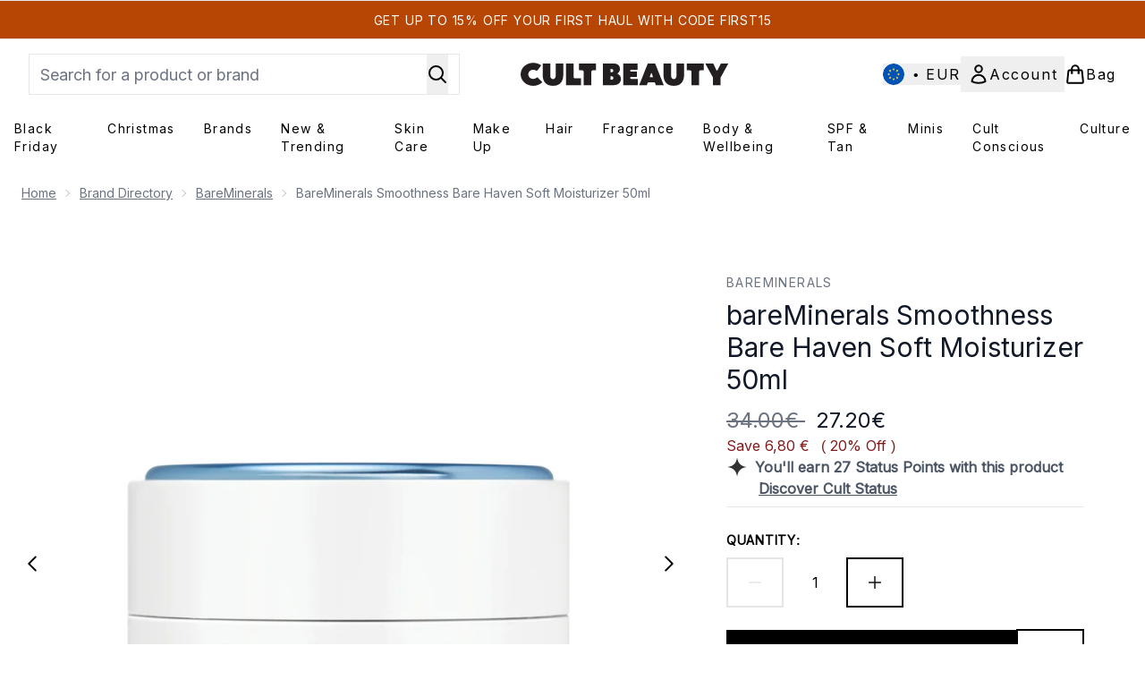

--- FILE ---
content_type: text/html
request_url: https://www.cultbeauty.com/fragments/productThumbnailFragment?masterSku=12609093
body_size: -1944
content:
<li class="mr-6"><button class="product-thumbnail" aria-label="Open image  2 (bareMinerals Smoothness Bare Haven Soft Moisturizer 50ml)"><figure class="pointer-events-none thumbnail-image"> <picture>   <img src="https://www.cultbeauty.com/images?url=https://static.thcdn.com/productimg/original/12609093-7284869928299447.jpg&format=webp&auto=avif&width=100&height=100&fit=cover" alt="bareMinerals Smoothness Bare Haven Soft Moisturizer 50ml Image 2" loading="lazy" width="100" height="100" class="max-w-none cursor-pointer  object-cover mx-auto" decoding="auto" fetchpriority="auto">  </picture>    </figure></button></li><li class="mr-6"><button class="product-thumbnail" aria-label="Open image  3 (bareMinerals Smoothness Bare Haven Soft Moisturizer 50ml)"><figure class="pointer-events-none thumbnail-image"> <picture>   <img src="https://www.cultbeauty.com/images?url=https://static.thcdn.com/productimg/original/12609093-6024869928342965.jpg&format=webp&auto=avif&width=100&height=100&fit=cover" alt="bareMinerals Smoothness Bare Haven Soft Moisturizer 50ml Image 3" loading="lazy" width="100" height="100" class="max-w-none cursor-pointer  object-cover mx-auto" decoding="auto" fetchpriority="auto">  </picture>    </figure></button></li><li class="mr-6"><button class="product-thumbnail" aria-label="Open image  4 (bareMinerals Smoothness Bare Haven Soft Moisturizer 50ml)"><figure class="pointer-events-none thumbnail-image"> <picture>   <img src="https://www.cultbeauty.com/images?url=https://static.thcdn.com/productimg/original/12609093-6114869927985308.jpg&format=webp&auto=avif&width=100&height=100&fit=cover" alt="bareMinerals Smoothness Bare Haven Soft Moisturizer 50ml Image 4" loading="lazy" width="100" height="100" class="max-w-none cursor-pointer  object-cover mx-auto" decoding="auto" fetchpriority="auto">  </picture>    </figure></button></li>

--- FILE ---
content_type: text/html
request_url: https://www.cultbeauty.com/fragments/productZoomFragment?masterSku=12609093
body_size: -1746
content:
<figure class="zoomCarouselImages min-w-full bg-black mr-6"> <picture>   <img src="https://www.cultbeauty.com/images?url=https://static.thcdn.com/productimg/original/12609093-7284869928299447.jpg&format=webp&auto=avif" srcset="https://www.cultbeauty.com/images?url=https://static.thcdn.com/productimg/original/12609093-7284869928299447.jpg&format=webp&auto=avif 1x, https://www.cultbeauty.com/images?url=https://static.thcdn.com/productimg/original/12609093-7284869928299447.jpg&format=webp&auto=avif&dpr=2 2x" alt="bareMinerals Smoothness Bare Haven Soft Moisturizer 50ml Image 2" loading="eager" class="snap-center h-full object-cover mx-auto" decoding="auto" fetchpriority="auto">  </picture>    </figure><figure class="zoomCarouselImages min-w-full bg-black mr-6"> <picture>   <img src="https://www.cultbeauty.com/images?url=https://static.thcdn.com/productimg/original/12609093-6024869928342965.jpg&format=webp&auto=avif" srcset="https://www.cultbeauty.com/images?url=https://static.thcdn.com/productimg/original/12609093-6024869928342965.jpg&format=webp&auto=avif 1x, https://www.cultbeauty.com/images?url=https://static.thcdn.com/productimg/original/12609093-6024869928342965.jpg&format=webp&auto=avif&dpr=2 2x" alt="bareMinerals Smoothness Bare Haven Soft Moisturizer 50ml Image 3" loading="eager" class="snap-center h-full object-cover mx-auto" decoding="auto" fetchpriority="auto">  </picture>    </figure><figure class="zoomCarouselImages min-w-full bg-black mr-6"> <picture>   <img src="https://www.cultbeauty.com/images?url=https://static.thcdn.com/productimg/original/12609093-6114869927985308.jpg&format=webp&auto=avif" srcset="https://www.cultbeauty.com/images?url=https://static.thcdn.com/productimg/original/12609093-6114869927985308.jpg&format=webp&auto=avif 1x, https://www.cultbeauty.com/images?url=https://static.thcdn.com/productimg/original/12609093-6114869927985308.jpg&format=webp&auto=avif&dpr=2 2x" alt="bareMinerals Smoothness Bare Haven Soft Moisturizer 50ml Image 4" loading="eager" class="snap-center h-full object-cover mx-auto" decoding="auto" fetchpriority="auto">  </picture>    </figure>

--- FILE ---
content_type: text/html
request_url: https://www.cultbeauty.com/fragments/productThumbnailFragment?masterSku=12609093
body_size: -1918
content:
<li class="mr-6"><button class="zoomed-thumbnail border-solid border-[1px] rounded product-thumbnail" aria-label="Open image  2 (bareMinerals Smoothness Bare Haven Soft Moisturizer 50ml)"><figure class="pointer-events-none thumbnail-image"> <picture>   <img src="https://www.cultbeauty.com/images?url=https://static.thcdn.com/productimg/original/12609093-7284869928299447.jpg&format=webp&auto=avif&width=100&height=100&fit=cover" alt="bareMinerals Smoothness Bare Haven Soft Moisturizer 50ml Image 2" loading="lazy" width="100" height="100" class="max-w-none cursor-pointer rounded object-cover mx-auto" decoding="auto" fetchpriority="auto">  </picture>    </figure></button></li><li class="mr-6"><button class="zoomed-thumbnail border-solid border-[1px] rounded product-thumbnail" aria-label="Open image  3 (bareMinerals Smoothness Bare Haven Soft Moisturizer 50ml)"><figure class="pointer-events-none thumbnail-image"> <picture>   <img src="https://www.cultbeauty.com/images?url=https://static.thcdn.com/productimg/original/12609093-6024869928342965.jpg&format=webp&auto=avif&width=100&height=100&fit=cover" alt="bareMinerals Smoothness Bare Haven Soft Moisturizer 50ml Image 3" loading="lazy" width="100" height="100" class="max-w-none cursor-pointer rounded object-cover mx-auto" decoding="auto" fetchpriority="auto">  </picture>    </figure></button></li><li class="mr-6"><button class="zoomed-thumbnail border-solid border-[1px] rounded product-thumbnail" aria-label="Open image  4 (bareMinerals Smoothness Bare Haven Soft Moisturizer 50ml)"><figure class="pointer-events-none thumbnail-image"> <picture>   <img src="https://www.cultbeauty.com/images?url=https://static.thcdn.com/productimg/original/12609093-6114869927985308.jpg&format=webp&auto=avif&width=100&height=100&fit=cover" alt="bareMinerals Smoothness Bare Haven Soft Moisturizer 50ml Image 4" loading="lazy" width="100" height="100" class="max-w-none cursor-pointer rounded object-cover mx-auto" decoding="auto" fetchpriority="auto">  </picture>    </figure></button></li>